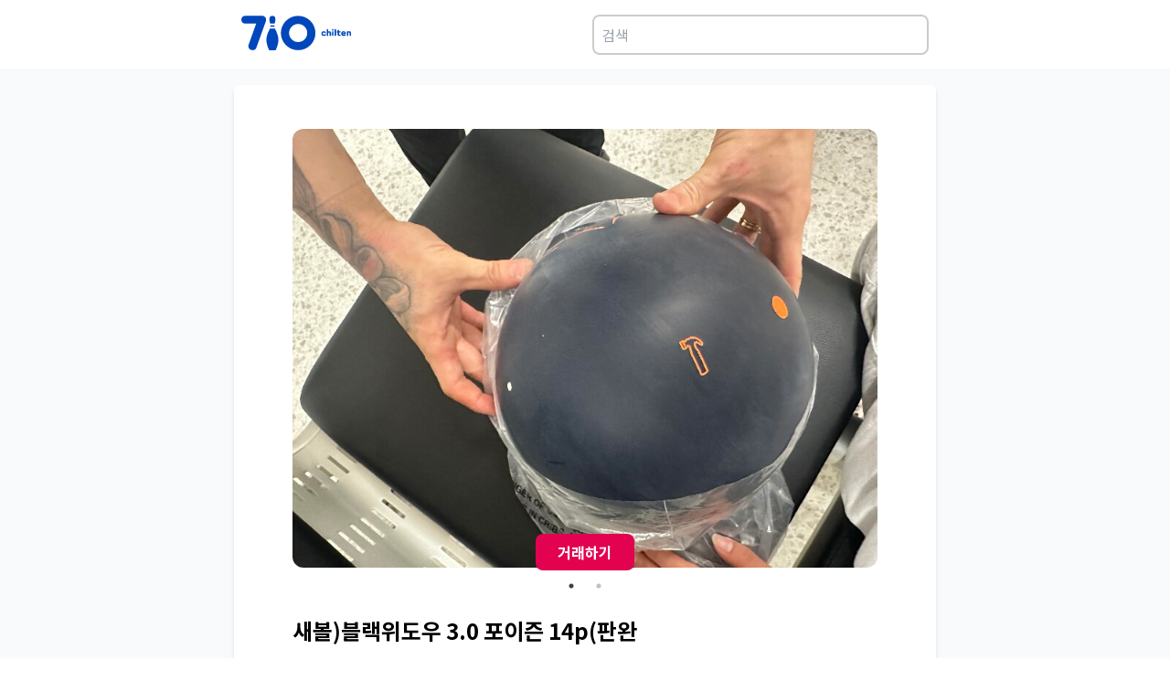

--- FILE ---
content_type: application/javascript; charset=utf-8
request_url: https://www.chilten.com/_next/static/chunks/pages/markets/%5BpostId%5D-85587fbe8c2df5ba.js
body_size: 1375
content:
(self.webpackChunk_N_E=self.webpackChunk_N_E||[]).push([[743],{5482:function(e,t,s){(window.__NEXT_P=window.__NEXT_P||[]).push(["/markets/[postId]",function(){return s(7899)}])},7899:function(e,t,s){"use strict";s.r(t),s.d(t,{__N_SSP:function(){return g},default:function(){return _postId_}});var l=s(5893),n=s(6001),d=s(6066);s(9321),s(6780);var a=s(5675),i=s.n(a),o=s(2962),r=s(3545),c=s(3006),h=s(7294),x=s(3253),p=s.n(x),m=s(3967),u=s.n(m),button_FloatingButton=e=>{let{className:t,text:s}=e;return(0,l.jsx)("div",{className:u()(t,"sticky bottom-24 left-0 right-0 flex items-center justify-center "),children:(0,l.jsx)("button",{className:"cursor-pointer rounded-lg bg-[#e30250] px-6 py-2 font-bold text-white",children:s})})},b=s(1664),f=s.n(b),j=s(7330),_=s(3375),modals_AppDownloadModal=()=>{let[e,t]=(0,h.useState)(!1);return p().setAppElement("html"),(0,l.jsxs)("div",{className:"sticky bottom-24",children:[(0,l.jsx)("div",{onClick:()=>{t(!0)},children:(0,l.jsx)(button_FloatingButton,{text:"거래하기"})}),(0,l.jsx)(p(),{isOpen:e,onRequestClose:()=>{t(!1)},className:"-mr-1/2 absolute top-[20%] left-1/2 -translate-x-1/2 overflow-auto rounded-3xl bg-white p-12 focus:outline-none",style:{overlay:{background:"rgba(0,0,0,0.2)",zIndex:500}},children:(0,l.jsxs)("div",{className:"",children:[(0,l.jsx)("h2",{className:"m-[0.2rem] text-sm font-bold text-stone-600",children:"칠텐앱 다운로드"}),(0,l.jsx)(i(),{className:"my-4 rounded-xl",src:"/images/appicon.webp",alt:"칠텐 중고장터",width:240,height:240}),(0,l.jsxs)("div",{className:"flex flex-row",children:[(0,l.jsx)(f(),{href:"https://apps.apple.com/app/apple-store/id1498707344?pt=26151800&ct=markets&mt=8",target:"_blank",children:(0,l.jsx)(j.Z,{width:120,fill:"#dbdbdb"})}),(0,l.jsx)(f(),{href:"https://play.google.com/store/apps/details?id=com.gameone.bowling710&hl=ko",target:"_blank",children:(0,l.jsx)(_.Z,{width:120,fill:"#dbdbdb"})})]})]})})]})},g=!0,_postId_=e=>{let{post:t}=e,s=t.content.replace(/\d{3} \d{4} \d{4}/g,"").replace(/\d{3}-\d{4}-\d{4}/g,"").replace(/01\d{1}\d{4}\d{4}/g,"").split("\n").filter(e=>!e.startsWith("▶ 연락처")),a={title:"".concat(t.title," | 볼링의 모든 것 칠텐!"),desciption:t.title},getImageUrl=e=>e.startsWith("http")?e:"https://175f8cbde885d84d.kinxzone.com".concat(e);return(0,l.jsxs)(n.Z,{children:[(0,l.jsx)(o.PB,{...a}),(0,l.jsxs)("div",{children:[(0,l.jsx)(d.Z,{dots:!0,infinite:!0,speed:500,slidesToShow:1,slidesToScroll:1,arrows:!0,children:t.boardFile.map((e,s)=>(0,l.jsx)("div",{className:"overflow-hidden rounded-xl",children:(0,l.jsx)(i(),{className:"h-auto max-h-80 w-full max-w-3xl object-cover sm:max-h-[480px]",width:0,height:0,priority:!0,sizes:"100vw",alt:t.title||"",src:getImageUrl(e.file_path)})},s))}),(0,l.jsxs)("div",{className:"mt-12",children:[(0,l.jsxs)("div",{className:"border-b-2 border-stone-200 pb-4",children:[(0,l.jsx)("h1",{className:"mb-2 text-2xl font-bold",children:t.title}),(0,l.jsx)("label",{className:"text-stone-600",children:(0,r.Z)(new Date(t.reg_date),{addSuffix:!0,locale:c.Z})})]}),s.map((e,t)=>{let[s,n]=e.split(" : ");return(0,l.jsx)("div",{children:s.startsWith("▶")?(0,l.jsxs)("div",{className:"my-2",children:[(0,l.jsx)("label",{className:"font-semibold",children:s.replace("▶","")}),(0,l.jsx)("h3",{children:n})]}):(0,l.jsx)("div",{className:"mt-4",children:e})},t)})]}),(0,l.jsx)(modals_AppDownloadModal,{})]})]})}}},function(e){e.O(0,[664,143,675,577,42,1,774,888,179],function(){return e(e.s=5482)}),_N_E=e.O()}]);

--- FILE ---
content_type: application/javascript; charset=utf-8
request_url: https://www.chilten.com/_next/static/NuttKq9eaoLri4OepBoQn/_buildManifest.js
body_size: 229
content:
self.__BUILD_MANIFEST=function(s,c,a,t,e,i,r,d,n){return{__rewrites:{afterFiles:[{has:i,source:"/robots.txt",destination:"/api/robots"},{has:i,source:"/markets/sitemap.xml",destination:"/api/markets/sitemap"}],beforeFiles:[],fallback:[]},"/":["static/chunks/95b64a6e-a7701a7bcb96367b.js",s,c,a,r,t,d,"static/chunks/pages/index-4a06fb299d57e955.js"],"/404":[s,c,e,"static/chunks/pages/404-86a4787a97bfced1.js"],"/_error":["static/chunks/pages/_error-ee5b5fb91d29d86f.js"],"/analytics":["static/chunks/75fc9c18-b8a23cd7b79544b6.js","static/chunks/642-5ba664a337a06188.js","static/chunks/pages/analytics-ad326abd819071db.js"],"/markets/search":[s,c,a,n,e,"static/chunks/pages/markets/search-e445066fa48190f1.js"],"/markets/[postId]":[s,c,a,r,n,e,d,"static/chunks/pages/markets/[postId]-85587fbe8c2df5ba.js"],"/privacy":[s,t,"static/chunks/pages/privacy-cffae600a3271a0f.js"],"/terms":[s,t,"static/chunks/pages/terms-2eb1ade608bd3264.js"],sortedPages:["/","/404","/_app","/_error","/analytics","/markets/search","/markets/[postId]","/privacy","/terms"]}}("static/chunks/664-0356555cfd50fb3d.js","static/chunks/143-08209b583f7241f2.js","static/chunks/675-4d71be7b6d539c6b.js","static/chunks/833-8cd9befc52c73830.js","static/chunks/1-c75cda486d87824b.js",void 0,"static/chunks/577-98bbb0eb6d459157.js","static/css/4df78f2cd73d6b26.css","static/chunks/42-e84ff4b105f5fda3.js"),self.__BUILD_MANIFEST_CB&&self.__BUILD_MANIFEST_CB();

--- FILE ---
content_type: application/javascript; charset=utf-8
request_url: https://www.chilten.com/_next/static/chunks/pages/terms-2eb1ade608bd3264.js
body_size: 11270
content:
(self.webpackChunk_N_E=self.webpackChunk_N_E||[]).push([[890],{2871:function(l,e,i){(window.__NEXT_P=window.__NEXT_P||[]).push(["/terms",function(){return i(7569)}])},59:function(l,e,i){"use strict";i.d(e,{Z:function(){return components_TermsLayout}});var s=i(5893),r=i(7294),n=i(7825),c=i(709),x=i(2732),d=i(5674),h=i(4807),j=i(1664),t=i.n(j),a=i(3967),o=i.n(a);let NavMenuBox=l=>{let{icon:e,category:i}=l;return(0,s.jsxs)("div",{className:"flex flex-col items-center justify-between h-16 w-15 md:ml-2 lg:ml-4",children:[(0,s.jsx)("div",{className:"flex justify-center md:w-12 lg:w-14",children:e}),(0,s.jsxs)("p",{className:"mt-2 text-xs text-center text-white",children:[i," "]})]})};var components_TermsNavBar=()=>{let[l,e]=(0,r.useState)(!1);return(0,s.jsxs)("div",{className:"fixed top-0 left-0 z-40 w-full",children:[(0,s.jsxs)("div",{className:o()(l?"h-screen w-full bg-white":"","md:hidden"),children:[(0,s.jsx)("div",{className:o()(l?"top-2":"top-1","absolute right-2"),children:(0,s.jsxs)("button",{className:"relative h-5 duration-500 ease-in-out rotate-0 cursor-pointer w-7",onClick:()=>e(!l),children:[(0,s.jsx)("span",{className:o()(l?"-top-1 left-0 rotate-45 bg-black":"bg-white","absolute top-0 right-1 block h-1 w-full origin-left rounded-sm opacity-100 duration-200 ease-in-out")}),(0,s.jsx)("span",{className:o()(l?"w-0 opacity-0":"bg-white","rounded-smopacity-100 absolute right-1 top-2 block h-1 w-full origin-left rounded-sm duration-200 ease-in-out")}),(0,s.jsx)("span",{className:o()(l?"top-3 left-0 -rotate-45 bg-black":"bg-white","rounded-smopacity-100 absolute right-1 top-4 block h-1 w-full origin-left rounded-sm duration-200 ease-in-out")})]})}),l&&(0,s.jsx)("nav",{className:"absolute left-0 w-full h-full py-5 top-12",children:(0,s.jsxs)("ul",{className:"transition duration-300 ease-in-out delay-700 ",children:[(0,s.jsx)("li",{className:"py-2 text-xl font-bold text-center",children:(0,s.jsx)(t(),{href:"https://www.instagram.com/710_bowling/",target:"_blank",rel:"noreferrer",children:"인스타그램"})}),(0,s.jsx)("li",{className:"py-2 text-xl font-bold text-center",children:(0,s.jsx)(t(),{href:"https://www.youtube.com/channel/UCl_nc_PdI8jPH9SjhCU1kzQ/featured",target:"_blank",rel:"noreferrer",children:"유튜브"})}),(0,s.jsx)("li",{className:"py-2 text-xl font-bold text-center",children:(0,s.jsx)(t(),{href:"https://new.oneshop.co.kr/goods/brand?page=1&code=0301&popup=&iframe= ",target:"_blank",rel:"noreferrer",children:"원샵"})}),(0,s.jsx)("li",{className:"py-2 text-xl font-bold text-center",children:(0,s.jsx)(t(),{href:"https://cm.chilten.com/",target:"_blank",rel:"noreferrer",children:"클럽관리"})})]})})]}),(0,s.jsxs)("div",{className:"z-30 flex items-center justify-between h-12 px-3 transition-all md:h-20 md:px-4 lg:px-6 xl:h-24",children:[(0,s.jsx)(t(),{href:"/",children:(0,s.jsx)(n.Z,{className:"w-14 md:w-24 lg:w-28"})}),(0,s.jsxs)("div",{className:"hidden md:flex",children:[(0,s.jsx)(t(),{href:"https://www.instagram.com/710_bowling/",target:"_blank",children:(0,s.jsx)(NavMenuBox,{icon:(0,s.jsx)(c.Z,{className:"h-10"}),category:"인스타그램"})}),(0,s.jsx)(t(),{href:"https://www.youtube.com/channel/UCl_nc_PdI8jPH9SjhCU1kzQ/featured",target:"_blank",children:(0,s.jsx)(NavMenuBox,{icon:(0,s.jsx)(x.Z,{className:"w-10 h-10"}),category:"유튜브"})}),(0,s.jsx)(t(),{href:"https://new.oneshop.co.kr/goods/brand?page=1&code=0301&popup=&iframe=",target:"_blank",children:(0,s.jsx)(NavMenuBox,{icon:(0,s.jsx)(d.Z,{className:"h-10"}),category:"원샵"})}),(0,s.jsx)(t(),{href:"https://cm.chilten.com/",target:"_blank",children:(0,s.jsx)(NavMenuBox,{icon:(0,s.jsx)(h.Z,{className:"h-10"}),category:"클럽관리"})})]})]}),(0,s.jsx)("div",{className:"absolute top-0 left-0 w-full h-12 transition-all bg-black -z-10 bg-opacity-20 mix-blend-overlay md:h-20 xl:h-24"})]})},p=i(8982),u=i(9497),b=i(2962),components_TermsLayout=l=>{let{children:e}=l;return(0,s.jsxs)(p.Z,{children:[(0,s.jsx)(b.PB,{description:"클럽관리 바로가기 Smart Bowling Platform! '칠텐'은 볼링 포탈 플랫폼으로서, 볼러들의 모든 스코어를 입력\xb7관리하며, 클럽의 운영을 쉽고 스마트하게 관리할 수 있도록 모바일 앱과 PC로 구현하고있습니다. 또한, 칠텐은 향후 개인 맞춤형 영상서비스 등 볼링에 최적화된 전문 어플리케이션으로 성장해 나갈 계획입니다.  Bowling Center Club Member Chilten"}),(0,s.jsx)(components_TermsNavBar,{}),(0,s.jsx)("div",{className:"pt-12 md:pt-24 xl:pt-28",children:(0,s.jsx)(u.Z,{children:e})})]})}},7569:function(l,e,i){"use strict";i.r(e);var s=i(5893),r=i(59),n=i(1664),c=i.n(n);i(7294);let Terms=()=>(0,s.jsxs)("div",{className:"py-10 lg:py-20",children:[(0,s.jsx)("h1",{className:"mt-10 font-bold text-center",children:"이용약관"}),(0,s.jsxs)("div",{className:"px-8 my-10 lg:text-xl",children:[(0,s.jsx)("p",{children:(0,s.jsx)("b",{children:"제 1조 [목적]"})}),(0,s.jsxs)("p",{children:["이 약관은 주식회사 스탯앤코(이하 “회사”라 합니다)가 운영하는 홈페이지(",(0,s.jsx)(c(),{href:"/",className:"text-blue-600 cursor-pointer",children:"www.chilten.com"}),")와 모바일 앱을 통하여 제공되는 “칠텐” 및 칠텐 관련 제반 서비스의 이용을 위한 이용조건 및 절차에 관한 사항을 규정함에 목적이 있습니다."]}),(0,s.jsx)("br",{}),(0,s.jsx)("p",{children:(0,s.jsx)("b",{children:"제 2조 [정의]"})}),(0,s.jsxs)("ol",{children:[(0,s.jsx)("li",{children:"본 약관에서 사용되는 용어의 정의는 다음과 같습니다."}),(0,s.jsxs)("ol",{children:[(0,s.jsx)("li",{children:'“서비스”라 함은 "회사"가 제공하는 각종 온라인디지털콘텐츠(각종 정보콘텐츠, 통계서비스, 동영상, 리포트, 아이템 및 기타 유료 콘텐츠를 포함) 및 제반 서비스를 의미합니다.'}),(0,s.jsx)("li",{children:'"이용자"란 "회사"에 접속하여 이 약관에 따라 "서비스"를 이용하는 자를 통칭합니다.'}),(0,s.jsx)("li",{children:'"회원"이라 함은 "이용자" 중 "회사"에 개인정보를 제공하여 "회원"등록을 한 자로서, "회사"의 정보를 지속적으로 제공받으며 "서비스"를 계속적으로 이용할 수 있는 자를 말합니다.'}),(0,s.jsx)("li",{children:'“아이디”라 함은 "회원"의 식별과 "서비스" 이용을 위하여 "회원"이 정하고 회사가 승인하는 문자와 숫자의 조합을 의미합니다.'}),(0,s.jsx)("li",{children:'“비밀번호”라 함은 "회원"이 부여 받은 아이디와 일치되는 "회원"임을 확인하고 비밀보호를 위해 "회원" 자신이 정한 문자 또는 숫자의 조합을 의미합니다.'}),(0,s.jsx)("li",{children:'"클럽"이라 함은 “회사”의 서비스를 통해 "회원"이 직접 만든 그룹으로 한 명 이상의 "회원"들과 모여 자유롭게 관심사를 공유하고 친목을 도모할 수 있도록 “회사”가 제공하는 서비스를 의미합니다.'}),(0,s.jsx)("li",{children:'“게시물”이라 함은 "회원"이 "서비스"를 이용함에 있어 "서비스"상에 게시한 부호ㆍ문자ㆍ음성ㆍ음향ㆍ화상ㆍ동영상 등의 정보 형태의 글, 사진, 동영상 및 각종 파일과 링크 등을 의미합니다.'}),(0,s.jsx)("li",{children:'“파트너”라 함은 “본 이용약관”에 따라 “회사”와 이용계약을 체결하고 “회사”가 제공하는 “서비스”를 통해 시설 및 컨텐츠를 등록할 수 있는 "회원"과 이용계약없이 “서비스”에 정보를 제공해주는 "회원"을 말합니다.'}),(0,s.jsxs)("li",{children:['“사이트”라 함은 "회사"가 "서비스"를 "회원"에게 제공하기 위하여 컴퓨터 등 정보통신설비를 이용하여 설정한 가상의 영업장 또는 "회사"가 운영하는 웹사이트, 모바일웹, 앱 등의 서비스를 통칭하며, 통합된 하나의 "회원" 계정(아이디 및 비밀번호)을 이용하여 서비스를 제공받을 수 있는 아래의 사이트를 말합니다.',(0,s.jsxs)("ol",{className:"pl-30",children:[(0,s.jsx)("li",{children:(0,s.jsx)(c(),{href:"/",className:"text-blue-600 cursor-pointer",children:"www.chilten.com"})}),(0,s.jsx)("li",{children:(0,s.jsx)(c(),{href:"https://cm.chilten.com",target:"_blank",rel:"noreferrer",className:"text-blue-600 cursor-pointer",children:"cm.chilten.com"})})]})]})]}),(0,s.jsx)("li",{children:"본 약관에서 사용하는 용어의 정의는 1항의 내용들을 제외하고는 관계법령 및 기타 일반적인 상관례에 의합니다."})]}),(0,s.jsx)("br",{}),(0,s.jsx)("p",{children:(0,s.jsx)("b",{children:"제 3조 [약관의 게시와 개정]"})}),(0,s.jsxs)("ol",{children:[(0,s.jsx)("li",{children:'본 약관 내용은 홈페이지 및 서비스 화면에 이를 공시하거나 전자우편 등의 방법으로 "회원"에게 공지하고, "회원"이 이에 동의함으로써 적용일에 효력이 발생됩니다.'}),(0,s.jsx)("li",{children:'"회사"는 "회사"가 필요하다고 인정되는 경우 [전자상거래 등에서의 소비자 보호에 관한 법률], [약관의 규제에 관한 법률], [게임산업진흥에 관한 법률], [정보통신망이용촉진 및 정보보호 등에 관한 법률], [콘텐츠 산업 진흥법] 등 관련 법령을 위배하지 않는 범위에서 본 약관을 개정할 수 있습니다.'}),(0,s.jsx)("li",{children:"본 약관에 명시되지 않은 사항에 대해서는 전기통신기본법, 전기통신사업법, 정보통신망이용촉진 및 정보보호 등에 관한 법률 및 기타 관련 법령의 규정에 따릅니다."}),(0,s.jsx)("li",{children:'"회사"는 약관이 변경되는 경우에는 적용일자 및 변경사유를 명시하여 현행약관과 함께 홈페이지 초기화면에 그 적용일자로부터 최소한 7일 ("이용자"에게 불리하거나 중대한 사항의 변경은 30일) 이전부터 적용일 후 상당한 기간 동안 공지하고, 기존 "이용자"에게 변경될 약관, 적용일자 및 변경사유(변경될 내용 중 중요사항에 대한 설명을 포함한다)를 "이용자"가 입력한 최근의 전자우편주소 또는 문자메시지 등으로 발송합니다.'}),(0,s.jsx)("li",{children:'"이용자"는 개정되는 약관의 전체 또는 일부 내용에 동의하지 않을 권리가 있습니다. 본 약관의 변경에 대하여 이의가 있는 "이용자"는 "회원"탈퇴를 통해 이용계약을 해지할 수 있습니다. 다만, 이용계약이 해지되면 로그인 후 제공되는 서비스를 이용할 수 없게 됩니다.'}),(0,s.jsx)("li",{children:'"이용자"가 개정된 약관의 적용일자로부터 10일("회원"에게 불리하거나 중대한 사항의 변경인 경우에는 30일) 내에 변경된 약관의 적용에 대해 거절의 의사를 표시하지 않았을 때에는 약관의 변경에 동의한 것으로 간주 합니다.'})]}),(0,s.jsx)("br",{}),(0,s.jsx)("p",{children:(0,s.jsx)("b",{children:"제4조 [서비스의 제공 및 변경]"})}),(0,s.jsxs)("ol",{children:[(0,s.jsxs)("li",{children:['"회사"는 "이용자"에게 아래와 같은 서비스를 제공합니다.',(0,s.jsxs)("ol",{children:[(0,s.jsx)("li",{children:"재화 또는 용역에 대한 정보 제공 및 구매 계약의 체결과 용역의 배송"}),(0,s.jsx)("li",{children:"인터넷 서비스 및 솔루션 제공"}),(0,s.jsx)("li",{children:"인맥, 친목을 위한 사회 관계망 서비스"}),(0,s.jsx)("li",{children:'"회사"가 추가 개발하거나 다른 회사와의 제휴계약을 통해 "회원"에게 제공하는 일체의 서비스'})]})]}),(0,s.jsx)("li",{children:'"회사"는 "유료서비스"를 제공할 경우 "회사"에 이용요금에 대해서 게시하여야 합니다.'}),(0,s.jsx)("li",{children:'"회사"는 특별한 사유가 없는 한 연중무휴, 1일 24시간 서비스를 제공합니다. 다만, "서비스"의 내용, 이용방법, 이용시간에 대하여 변경이 있는 경우에는 변경사유, 변경될 서비스의 내용 및 제공일자 등은 그 변경 전에 해당 서비스 초기화면에 게시하여야 합니다.'}),(0,s.jsx)("li",{children:'"회사"는 상당한 이유가 있는 경우에 운영상, 기술상의 필요에 따라 제공하고 있는 전부 또는 일부 "서비스"를 변경할 수 있습니다.'}),(0,s.jsx)("li",{children:'"회사"는 무료로 제공되는 "서비스"의 일부 또는 전부를 "회사"의 정책 및 운영의 필요상 수정, 중단, 변경할 수 있으며, 이에 대하여 관련법에 특별한 규정이 없는 한 "회원"에게 별도의 보상을 하지 않습니다.'}),(0,s.jsx)("li",{children:'"회사"는 "유료서비스" 이용금액을 "서비스"의 종류 및 기간에 따라 예고 없이 변경할 수 있습니다. 다만, 변경 이전에 적용 또는 계약한 금액은 소급하여 적용하지 않습니다.'}),(0,s.jsx)("li",{children:'"유료서비스" 신청후 "회원" 사정에 의해 서비스를 취소할 경우, 정부가 고시하는 "디지털콘텐츠 "이용자"보호지침"에 따라 "회사"는 본 지침이 제시하는 범위 내에서 환불 수수료를 부과할 수 있습니다.'})]}),(0,s.jsx)("br",{}),(0,s.jsx)("p",{children:(0,s.jsx)("b",{children:"제 5조 [회원가입 및 이용계약의 체결]"})}),(0,s.jsxs)("ol",{children:[(0,s.jsx)("li",{children:'“회사” 계정에 등록된 "이용자"는 "회사"가 정한 가입 양식에 따라 회원정보를 기입한 후 이 약관에 동의한다는 의사표시를 함으로서 회원가입을 신청합니다.'}),(0,s.jsxs)("li",{children:['"회사"는 "이용자"의 가입신청에 대하여 "서비스" 이용을 승낙함을 원칙으로 합니다. 다만, "회사"는 다음 각 호에 해당하는 신청에 대하여는 승낙을 하지 않거나 사후에 이용계약을 해지할 수 있습니다.',(0,s.jsxs)("ol",{children:[(0,s.jsx)("li",{children:'가입 신청자가 이 약관에 의하여 이전에 "회원"자격을 상실한 적이 있는 경우, 단 "회사"의 "회원" 재가입 승낙을 얻은 경우에는 예외로 함.'}),(0,s.jsx)("li",{children:"실명이 아니거나 타인의 명의를 이용한 경우"}),(0,s.jsx)("li",{children:'허위의 정보를 기재하거나, "회사"가 제시하는 내용을 기재하지 않은 경우'}),(0,s.jsx)("li",{children:"14세 미만 아동이 법정대리인(부모 등)의 동의를 얻지 아니한 경우"}),(0,s.jsx)("li",{children:'"이용자"의 귀책사유로 인하여 승인이 불가능하거나 기타 규정한 제반 사항을 위반하며 신청하는 경우'})]})]}),(0,s.jsx)("li",{children:'"회원"가입 신청에 있어 "회사"는 전문기관을 통한 실명확인 및 본인인증을 요청할 수 있습니다.'}),(0,s.jsx)("li",{children:'"회사"는 서비스 관련설비의 여유가 없거나, 기술상 또는 업무상 문제가 있는 경우에는 승낙을 유보할 수 있습니다.'}),(0,s.jsx)("li",{children:'본 조 제2항과 제4항에 따라 "회원"가입 신청의 승낙을 하지 아니하거나 유보한 경우, "회사"는 원칙적으로 이를 가입 신청자에게 알리도록 합니다.'}),(0,s.jsx)("li",{children:'이용 계약의 성립 시기는 "회사"의 가입완료 또는 결제완료 등의 신청절차 상에서 표시한 시점으로 합니다.'}),(0,s.jsx)("li",{children:'"회사"는 "회원"에 대해 "서비스" 운영 정책에 따라 등급별로 구분하여 이용시간, 이용횟수, 서비스 메뉴 등을 세분하여 이용에 차등을 둘 수 있습니다.'})]}),(0,s.jsx)("br",{}),(0,s.jsx)("p",{children:(0,s.jsx)("b",{children:"제 6조 [서비스 이용의 제한 및 중지]"})}),(0,s.jsxs)("ol",{children:[(0,s.jsx)("li",{children:'"회사"는 컴퓨터 등 정보통신설비의 보수 점검, 교체 및 고장, 통신의 두절 등의 사유가 발생한 경우에는 서비스의 제공을 일시적으로 중단할 수 있습니다.'}),(0,s.jsx)("li",{children:'"회사"는 서비스의 제공에 필요한 경우 정기점검을 실시할 수 있으며, 정기점검시간은 서비스 제공화면에 공지한 바에 따릅니다.'}),(0,s.jsx)("li",{children:'"회사"는 "회원"이 이 약관의 의무를 위반하거나 "서비스"의 정상적인 운영을 방해한 경우, 경고, 일시정지, 영구이용정지 등으로 "서비스" 이용을 단계적으로 제한할 수 있습니다.'}),(0,s.jsx)("li",{children:'"회사"는 전항에도 불구하고, 주민등록법을 위반한 명의도용 및 결제도용, 저작권법 및 컴퓨터프로그램보호법을 위반한 불법프로그램의 제공 및 운영방해, 정보통신망법을 위반한 불법통신 및 해킹, 악성프로그램의 배포, 접속권한 초과행위 등과 같이 관련법을 위반한 경우에는 즉시 영구이용정지를 할 수 있습니다. 본 항에 따른 영구이용 정지시 "서비스" 이용을 통해 획득한 "포인트" 및 기타 혜택 등도 모두 소멸되며, "회사"는 이에 대해 별도로 보상하지 않습니다.'}),(0,s.jsx)("li",{children:'본 조에 따라 "서비스" 이용을 제한하거나 계약을 해지하는 경우에는 "회사"는 제 8조에 따라 통지합니다.'})]}),(0,s.jsx)("br",{}),(0,s.jsx)("p",{children:(0,s.jsx)("b",{children:"제 7조 [회원정보의 변경]"})}),(0,s.jsxs)("ol",{children:[(0,s.jsx)("li",{children:'"회원"은 개인정보 관리화면을 통하여 언제든지 본인의 개인정보를 열람하고 수정할 수 있습니다. 다만, 서비스 관리를 위해 필요한 실명, 이메일 등은 수정이 불가능합니다.'}),(0,s.jsx)("li",{children:'"회원"은 "회원"가입 신청시 기재한 사항이 변경되었을 경우, 온라인으로 수정을 하거나 전자우편 및 기타 방법으로 그 변경사항을 알려야 합니다.'}),(0,s.jsx)("li",{children:'제 2항의 변경사항을 "회사"에 알리지 않아 발생한 불이익에 대하여 "회사"는 책임지지 않습니다.'})]}),(0,s.jsx)("br",{}),(0,s.jsx)("p",{children:(0,s.jsx)("b",{children:"제 8조 [회원에 대한 통지]"})}),(0,s.jsxs)("ol",{children:[(0,s.jsx)("li",{children:'"회사"가 "회원"에 대한 통지를 하는 경우, "회원"이 "회사"와 미리 약정하여 지정한 전자메일, 푸시알림 등으로 할 수 있습니다.'}),(0,s.jsx)("li",{children:'"회사"는 불특정 다수 "회원"에 대한 통지의 경우 1주일이상 게시판에 게시함으로써 개별 통지에 갈음할 수 있습니다. 다만, "회원" 본인의 거래와 관련하여 중대한 영향을 미치는 사항에 대하여는 개별통지를 합니다.'}),(0,s.jsx)("li",{children:'"회사"는 "회원"이 서비스 이용 중 필요하다고 인정되는 다양한 정보에 대해서 전자메일이나 서신우편 등의 방법으로 "회원"에게 제공할 수 있으며, "회원"은 원하지 않을 경우 가입신청 메뉴와 "회원"정보수정 메뉴에서 정보수신거부를 할 수 있습니다. 단, 서비스의 종료\xb7중단, 기타 서비스 내용에 중대한 변경 등의 사유가 있을 경우에는 "회원"의 수신거부의사에도 불구하고 해당 내용을 제공할 수 있습니다.'})]}),(0,s.jsx)("br",{}),(0,s.jsx)("p",{children:(0,s.jsx)("b",{children:"제 9조 [회원 탈퇴]"})}),(0,s.jsxs)("ol",{children:[(0,s.jsx)("li",{children:'"회원"은 언제든지 고객센터 또는 내 정보 관리 메뉴 등을 통하여 이용계약 해지 신청을 할 수 있으며, "회사"는 관련법 등이 정하는 바에 따라 이를 즉시 처리하여야 합니다.'}),(0,s.jsx)("li",{children:'"회원"이 "회원"탈퇴할 경우, 관련 법령 및 개인정보처리방침에 따라 "회사"가 "회원"정보를 보유하는 경우를 제외하고는 탈퇴 즉시 "회원"의 모든 데이터는 소멸됩니다. 다만 "회원"이 "회원"탈퇴를 하는 경우에도 "회원"이 게시판에 등록한 "게시물"은 자동으로 삭제되지 않으니 "회원"탈퇴 전 “게시물”을 삭제하시기 바랍니다.'})]}),(0,s.jsx)("br",{}),(0,s.jsx)("p",{children:(0,s.jsx)("b",{children:"제 10조 [정보의 제공 및 광고의 게재]"})}),(0,s.jsxs)("ol",{children:[(0,s.jsx)("li",{children:'"회사"는 "회원"이 "서비스" 이용 중 필요하다고 인정되는 다양한 정보를 공지사항이나 전자우편 등의 방법으로 "회원"에게 제공할 수 있습니다. 다만, "회원"은 관련법에 따른 거래관련 정보 및 고객문의 등에 대한 답변 등을 제외하고는 언제든지 전자우편에 대해서 수신 거절을 할 수 있습니다.'}),(0,s.jsx)("li",{children:'제1항의 정보를 전화 및 모사전송기기에 의하여 전송하려고 하는 경우에는 "회원"의 사전 동의를 받아서 전송합니다. 다만, "회원"의 거래관련 정보 및 고객문의 등에 대한 회신에 있어서는 제외됩니다.'}),(0,s.jsx)("li",{children:'"회사"는 "서비스"의 운영과 관련하여 서비스화면, 홈페이지, 전자우편, 푸시알림 등에 광고를 게재할 수 있습니다. 광고가 게재된 전자우편을 수신한 "회원"은 수신거절을 할 수 있습니다.'})]}),(0,s.jsx)("br",{}),(0,s.jsx)("p",{children:(0,s.jsx)("b",{children:"제 11조 [게시물의 관리]"})}),(0,s.jsxs)("ol",{children:[(0,s.jsx)("li",{children:"서비스에 등록된 모든 게시물을 모니터링 될 수 있으며 이 약관의 규정, 운영수칙에 위배되는 경우 관련법에 따라 회사는 게시물을 임의로 삭제할 수 있습니다."}),(0,s.jsx)("li",{children:'"회원"이 이용계약을 해지하거나 회사에 의해 이용계약이 해지되는 경우 본인 계정에 기록된 게시물은 임의로 삭제될 수도 있습니다. 다만, 공유되거나 다른 "회원"에 의한 스크랩 등으로 다시 게시된 게시물 및 댓글 등 공용 서비스 내에 게시된 게시물은 다른 "회원"의 정상적인 서비스 이용을 위해 삭제되지 않습니다.'}),(0,s.jsx)("li",{children:'"회원"이 클럽을 탈퇴하거나 클럽에서 강퇴된 경우, 해당 클럽에 "회원"이 등록한 모든 게시물은 삭제되거나 수정되지 않으며 이로 발생한 피해에 대해서 회사는 책임지지 않습니다.'}),(0,s.jsx)("li",{children:'모든 게시물은 등록한 "회원" 및 클럽장과 운영진에게 관리의 책임이 있으며, 회사는 이에 대한 백업이나 권리를 보장하지 않습니다.'}),(0,s.jsx)("li",{children:"회사는 서비스의 운영정책상 또는 회사가 운영하는 어플리케이션(또는 사이트)간 통합, 개별서비스를 회사가 운영하는 다른 어플리케이션(또는 사이트)으로 이전 등을 하는 경우 게시물의 내용을 변경하지 아니하고 게시물의 게재위치를 변경/이전하거나 어플리케이션(또는 사이트)간 공유로 하여 서비스할 수 있습니다."}),(0,s.jsx)("li",{children:"회사는 클럽 정보를 포함한 클럽 내 모든 게시물 클럽 노출 극대화와 서비스 운영 향상을 위해 인터넷 검색 및 다른 어플리케이션(또는 사이트)를 통해 공개할 수 있습니다."})]}),(0,s.jsx)("br",{}),(0,s.jsx)("p",{children:(0,s.jsx)("b",{children:"제 12조 [저작권의 귀속 및 이용제한]"})}),(0,s.jsxs)("ol",{children:[(0,s.jsx)("li",{children:'"회사"을 통해 "서비스"되는 서비스의 저작권과 저작물 및 지적재산권은 "회사"에 귀속됩니다. 단, "회원"의 게시물 및 제휴 계약에 따라 제공되는 저작물 등은 제외합니다.'}),(0,s.jsx)("li",{children:'“회사”는 클럽 내 모든 게시물을 저장, 보관할 수 있고, "회원"의 법령, 운영수칙에 위반되는 사실이 확인되는 경우, "회원" 간의 분쟁 조정, 민원처리, 또는 클럽 질서 유지를 위해서 열람할 수 있으며 법령에서 정한 경우 외에는 제 3자에게 제공하지 않습니다.'}),(0,s.jsx)("li",{children:'"회사"는 "서비스"와 관련하여 "회원"에게 이용조건에 따라 계정, 아이디, 콘텐츠, 포인트 등을 이용할 수 있는 이용권만을 부여하며, "회원"은 이를 양도, 판매, 담보제공 등의 처분행위를 할 수 없습니다.'}),(0,s.jsx)("li",{children:'"이용자"는 "회사"을 이용함으로써 얻는 정보 중 지식재산권이 귀속된 정보를 사전 승낙 없이 복제, 송신, 출판, 배포, 방송 기타 방법에 의하여 영리 목적으로 이용하거나 제3자에게 이용하게 하여서는 안됩니다.'}),(0,s.jsx)("li",{children:'"회사"가 "서비스" 내에 게시하는 게시물은 검색결과 내지 "서비스" 및 관련 프로모션 등에 노출될 수 있으며, 해당 노출을 위해 필요한 범위 내에서는 일부 수정, 복제, 편집되어 게시될 수 있습니다. 이 경우, "회사"는 저작권법 규정을 준수하며, "회원"은 언제든지 고객센터 또는 "서비스" 내 관리기능을 통해 해당 게시물에 대해 삭제, 수정, 비공개 등의 조치를 취할 수 있습니다.'}),(0,s.jsx)("li",{children:'"회사"는 약정에 따라 "이용자"에게 귀속된 저작권을 사용하는 경우 당해 "이용자"에게 통보합니다.'})]}),(0,s.jsx)("br",{}),(0,s.jsx)("p",{children:(0,s.jsx)("b",{children:"제 13조 [개인정보보호의 의무]"})}),(0,s.jsxs)("ol",{children:[(0,s.jsx)("li",{children:'"회사"는 "정보통신망법" 등 관계 법령이 정하는 바에 따라 "회원"의 개인정보를 보호하기 위해 노력합니다. 개인정보의 보호 및 사용에 대해서는 관련 법령 및 "회사"의 개인정보처리방침이 적용됩니다. 다만, "회사"의 공식 사이트 이외의 링크된 사이트에서는 "회사"의 개인정보처리방침이 적용되지 않습니다.'}),(0,s.jsx)("li",{children:'“회사”가 개인정보의 보호를 위하여 상당한 주의를 기울였음에도 불구하고, “파트너”가 관련 법령 및 “칠텐 이용약관”을 위반하여 "회원"의 개인정보를 유출 또는 유용한 경우 “회사”는 그에 대하여 아무런 책임을 부담하지 않습니다.'})]}),(0,s.jsx)("br",{}),(0,s.jsx)("p",{children:(0,s.jsx)("b",{children:"제 14조 [회사의 의무]"})}),(0,s.jsxs)("ol",{children:[(0,s.jsx)("li",{children:'"회사"는 법령과 이 약관이 금지하거나 공서양속에 반하는 행위를 하지 않으며 이 약관이 정하는 바에 따라 지속적이고 안정적으로 재화, 용역을 제공하는데 최선을 다하여야 합니다.'}),(0,s.jsx)("li",{children:'"회사"는 "이용자"가 안전하게 인터넷 서비스를 이용할 수 있도록 "회원"의 개인정보(신용정보 포함) 보호를 위한 보안 시스템을 갖추어야 합니다.'}),(0,s.jsx)("li",{children:'"회사"는 서비스이용과 관련하여 "회원"으로부터 제기된 의견이나 불만이 정당하다고 인정할 경우에는 이를 처리하고 "회원"이 제기한 의견이나 불만사항에 대해서는 게시판을 활용하거나 전자우편 등을 통하여 처리과정 및 결과를 전달합니다.'}),(0,s.jsx)("li",{children:'"회사"는 "회원"이 수신 동의를 하지 않은 영리 목적의 광고성 전자우편, SMS 문자메시지 등을 발송하지 아니합니다.'})]}),(0,s.jsx)("br",{}),(0,s.jsx)("p",{children:(0,s.jsx)("b",{children:"제 15조 [회원의 아이디 및 비밀번호에 대한 의무]"})}),(0,s.jsxs)("ol",{children:[(0,s.jsx)("li",{children:'아이디(ID)와 비밀번호에 관한 관리책임은 "회원" 본인에게 있으며, 이를 제3자에게 이용하도록 해서는 안됩니다.'}),(0,s.jsx)("li",{children:'"회사"는 "회원"의 아이디가 개인정보 유출 우려가 있거나, 반사회적 또는 미풍양속에 어긋나거나 "회사"의 운영자로 오인한 우려가 있는 경우, 해당 아이디의 이용을 제한할 수 있습니다.'}),(0,s.jsx)("li",{children:'"회원"이 자신의 ID 및 비밀번호를 도난 당하거나 제3자가 사용하고 있음을 인지한 경우에는 바로 "회사"에 통보하고 안내에 따라야 합니다.'}),(0,s.jsx)("li",{children:'제3항의 경우에 해당 "회원"이 "회사"에 그 사실을 통지하지 않거나, 안내에 따르지 않아 발생한 불이익에 대하여 "회사"는 책임지지 않습니다.'})]}),(0,s.jsx)("br",{}),(0,s.jsx)("p",{children:(0,s.jsx)("b",{children:"제 16조 [이용자의 의무]"})}),(0,s.jsxs)("ol",{children:[(0,s.jsxs)("li",{children:['"이용자"는 다음 행위를 하여서는 안 됩니다.',(0,s.jsxs)("ol",{children:[(0,s.jsx)("li",{children:'"회원"가입신청 또는 "회원"정보변경시 및 시설 예약 신청 또는 변경 시 허위내용의 등록'}),(0,s.jsx)("li",{children:"타인의 정보도용"}),(0,s.jsx)("li",{children:'“회사"에 게시된 정보의 허가 받지 않은 변경'}),(0,s.jsx)("li",{children:'"회사"가 정한 정보 이외의 정보(컴퓨터 프로그램 등) 등의 송신 또는 게시'}),(0,s.jsx)("li",{children:'"회사"와 기타 제3자의 저작권 등 지식재산권에 대한 침해'}),(0,s.jsx)("li",{children:'“회사" 및 기타 제3자의 명예를 손상시키거나 업무를 방해하는 행위'}),(0,s.jsx)("li",{children:'외설 또는 폭력적인 메시지, 화상, 음성, 기타 공공질서 미풍양속에 반하는 정보를 "서비스"에 공개 또는 게시하는 행위'}),(0,s.jsx)("li",{children:"고객센터 상담 내용이 욕설, 폭언, 성희롱 등에 해당하는 행위"}),(0,s.jsx)("li",{children:"포인트를 부정하게 적립하거나 사용하는 등의 행위"}),(0,s.jsx)("li",{children:"허위 예약, 허위 리뷰작성 등을 통해 서비스를 부정한 목적으로 이용하는 행위"}),(0,s.jsx)("li",{children:"자신의 ID, PW를 제3자에게 양도하거나 대여하는 등의 행위"}),(0,s.jsx)("li",{children:"정당한 사유 없이 당사의 영업을 방해하는 내용을 기재하는 행위"}),(0,s.jsx)("li",{children:"리버스엔지니어링, 디컴파일, 디스어셈블 및 기타 일체의 가공행위를 통하여 서비스를 복제, 분해 또는 모방 기타 변형하는 행위"}),(0,s.jsx)("li",{children:"자동 접속 프로그램 등을 사용하는 등 정상적인 용법과 다른 방법으로 서비스를 이용하여 회사의 서버에 부하를 일으켜 회사의 정상적인 서비스를 방해하는 행위"}),(0,s.jsx)("li",{children:'“회사”의 동의 없이 영리를 목적으로 "서비스"를 사용하는 행위'}),(0,s.jsx)("li",{children:"기타 불법적이거나 부당한 행위"})]})]}),(0,s.jsx)("li",{children:'“회사”는 "이용자"가 본 조 제1항의 금지행위를 한 경우 본 약관 제 6조에 따라 서비스 이용 제한 조치를 취할 수 있습니다.'}),(0,s.jsx)("li",{children:'"회원"은 관련 법령, 이 약관의 규정, 이용정책 및 "서비스"와 관련하여 공지한 주의사항, "회사"가 통지하는 사항 등을 준수하여야 하며, 기타 "회사"의 업무에 방해되는 행위를 하여서는 안 됩니다.'})]}),(0,s.jsx)("br",{}),(0,s.jsx)("p",{children:(0,s.jsx)("b",{children:"제 17 조 [클럽의 의무]"})}),(0,s.jsxs)("ol",{children:[(0,s.jsxs)("li",{children:['클럽은 모든 "회원"이 무료로 개설할 수 있으며 다음에 해당하는 클럽은 개설하여서는 안됩니다.',(0,s.jsxs)("ol",{children:[(0,s.jsx)("li",{children:"사회의 안녕과 질서, 미풍양속을 저해하는 클럽"}),(0,s.jsx)("li",{children:"사기, 기만 등 현행법에 위배되는 행위"}),(0,s.jsx)("li",{children:"불법 거래, 법률 위반 거래 용도의 클럽"}),(0,s.jsx)("li",{children:"특정 사업이나 단체, 개인의 이익과 관련된 영업 목적의 클럽"}),(0,s.jsx)("li",{children:"외설, 폭력적이거나 기타 공서양속에 반하는 내용의 클럽"}),(0,s.jsx)("li",{children:"불건전 교제 조장 혹은 매개하기 위한 목적으로 이용되는 클럽"}),(0,s.jsx)("li",{children:'"회사" 및 제3자에 대한 비방, 명예 훼손, 개인정보 침해 등 기타 피해를 야기하는 클럽'}),(0,s.jsx)("li",{children:'기타 본 항에 준하는 경우나 "회사"가 판단하기에 운영수칙에 위배되거나 서비스에 위협이 되는 행위'})]})]}),(0,s.jsx)("li",{children:'클럽은 관계법, 이 약관의 규정, 이용안내 및 서비스와 관련하여 공지한 주의사항, 운영수칙을 준수하여야 하며 이를 위반한 경우 "회사"는 임의로 클럽을 삭제 및 운영을 제한할 수 있습니다.'}),(0,s.jsx)("li",{children:'클럽장과 운영진은 어떠한 경우에도 "회원"의 사전 동의없이 개인의 신상정보를 타인에게 제공하거나 공개할 수 없으며, 이를 위반하여 클럽에 발생하는 문제의 책임은 클럽장과 운영진에게 있습니다.'}),(0,s.jsx)("li",{children:'클럽장과 운영진은 특정 "회원"이 클럽의 분위기를 저해하는 등, 클럽 활동에 부적합하다고 판단한 경우 해당 "회원" 강퇴 및 재가입 차단의 조치를 취할 수 있으며 이로 인한 일체의 책임을 부담합니다.'}),(0,s.jsx)("li",{children:'클럽장과 운영진은 클럽 관리의 의무가 있고 자체적으로 공지를 통해 운영방침을 정할 수 있으나 "회사"가 판단하기에 전체 클럽 운영수칙에 위배되거나 불합리한 경우는 해당 클럽은 경고 혹은 제재를 받을 수 있습니다.'}),(0,s.jsx)("li",{children:'클럽 내 온라인, 오프라인을 불문하고 "회원"간 금전 거래가 발생할 경우 이로 인한 일체의 책임은 당사자들에게 있으며 클럽장은 관리의 책임이 있습니다.'}),(0,s.jsx)("li",{children:'클럽장과 운영진은 본 약관 또는 "회사"의 운영수칙에서 금지한 게시물에 대하여 모니터링을 하여야 하며, 위배되는 게시물을 발견하거나 신고를 받으면 해당 게시물을 즉시 삭제하고 이를 등록한 "회원"의 클럽활동을 제한할 수 있습니다.'}),(0,s.jsx)("li",{children:'클럽 내 "회원"이 클럽 활동 중 온라인ㆍ오프라인을 불문하고 본 약관 또는 운영수칙에 위배되는 행위를 한 경우 당사자에게 책임이 있으며 클럽장은 관리의 책임이 있습니다. "회사"의 경고에도 불구하고 별도의 조치가 없는 경우, "회사"는 클럽장 및 "회원"을 탈퇴시키거나 이용을 제한할 수 있습니다.'}),(0,s.jsx)("li",{children:'클럽장과 운영진은 무분별한 강퇴나 부당한 권력행사로 위 권한을 남용할 수 없고 "회사" 측에 악용과 관련된 신고가 접수될 시 클럽 활동이 제한되거나 제재 조치가 취해질 수 있습니다.'}),(0,s.jsx)("li",{children:"클럽장은 멤버들이 가입한 상태에서 클럽 삭제가 불가능하며 클럽장 양도를 통해 클럽을 양도할 수 있습니다."}),(0,s.jsx)("li",{children:"클럽의 정보와 게시물은 클럽 노출 극대화를 위하여 검색 또는 다른 어플리케이션(서비스)를 통해 공개될 수 있습니다."}),(0,s.jsx)("li",{children:'"회사"는 원활한 클럽 운영을 지원하기 위해 별도의 클럽 운영수칙을 정할 수 있으며 클럽은 그에 따른 사항을 준수하여야 합니다.'})]}),(0,s.jsx)("br",{}),(0,s.jsx)("p",{children:(0,s.jsx)("b",{children:"제 18조 [책임제한]"})}),(0,s.jsxs)("ol",{children:[(0,s.jsx)("li",{children:'"회사"는 천재지변 또는 이에 준하는 불가항력으로 인하여 "서비스"를 제공할 수 없는 경우에는 "서비스" 제공에 관한 책임이 면제됩니다.'}),(0,s.jsx)("li",{children:'"회사"는 "회원"의 귀책사유로 인한 "서비스" 이용의 장애에 대하여는 책임을 지지 않습니다.'}),(0,s.jsx)("li",{children:'"회사"는 "회원" 및 “파트너”가 "서비스"와 관련하여 게재한 “게시물”, 정보, 자료, 사실의 신뢰도, 정확성 등의 내용에 관하여는 책임을 지지 않습니다.'}),(0,s.jsx)("li",{children:'"회사"는 "회원" 간 또는 "회원"과 제3자 상호간에 "서비스"를 매개로 하여 이루어진 거래에 관하여는 책임을 지지 않습니다.'}),(0,s.jsx)("li",{children:'"회사"는 무료로 제공되는 서비스 이용과 관련하여 관련 법령에 특별한 규정이 없는 한 책임을 지지 않습니다.'})]}),(0,s.jsx)("br",{}),(0,s.jsx)("p",{children:(0,s.jsx)("b",{children:"제 19조 [재판권 및 준거법]"})}),(0,s.jsxs)("ol",{children:[(0,s.jsx)("li",{children:'"회사"와 "회원" 간 제기된 소송은 대한민국법을 준거법으로 합니다.'}),(0,s.jsx)("li",{children:'"회사"와 "회원"간 발생한 분쟁에 관한 소송은 제소 당시의 "회원"의 주소를 관할하는 지방법원을 전속관할로 하고, 주소가 없는 경우 거소를 관할하는 지방법원의 전속관할로 합니다. 단, 제소 당시 "회원"의 주소 또는 거소가 명확하지 아니한 경우의 관할법원은 민사소송법에 따라 정합니다.'}),(0,s.jsx)("li",{children:'해외에 주소나 거소가 있는 "회원"의 경우 "회사"와 "회원"간 발생한 분쟁에 관한 소송은 전항에도 불구하고 대한민국 서울중앙지방법원을 관할법원으로 합니다.'})]}),(0,s.jsx)("b",{children:"부칙"}),(0,s.jsx)("br",{}),(0,s.jsx)("ol",{children:(0,s.jsx)("li",{children:"이 약관은 2020년 2월 18일부터 적용됩니다."})})]})]});Terms.getLayout=function(l){return(0,s.jsx)(r.Z,{children:l})},e.default=Terms},3967:function(l,e){var i;/*!
	Copyright (c) 2018 Jed Watson.
	Licensed under the MIT License (MIT), see
	http://jedwatson.github.io/classnames
*/!function(){"use strict";var s={}.hasOwnProperty;function classNames(){for(var l="",e=0;e<arguments.length;e++){var i=arguments[e];i&&(l=appendClass(l,function(l){if("string"==typeof l||"number"==typeof l)return l;if("object"!=typeof l)return"";if(Array.isArray(l))return classNames.apply(null,l);if(l.toString!==Object.prototype.toString&&!l.toString.toString().includes("[native code]"))return l.toString();var e="";for(var i in l)s.call(l,i)&&l[i]&&(e=appendClass(e,i));return e}(i)))}return l}function appendClass(l,e){return e?l?l+" "+e:l+e:l}l.exports?(classNames.default=classNames,l.exports=classNames):void 0!==(i=(function(){return classNames}).apply(e,[]))&&(l.exports=i)}()}},function(l){l.O(0,[664,833,774,888,179],function(){return l(l.s=2871)}),_N_E=l.O()}]);

--- FILE ---
content_type: application/javascript; charset=utf-8
request_url: https://www.chilten.com/_next/static/chunks/pages/privacy-cffae600a3271a0f.js
body_size: 5351
content:
(self.webpackChunk_N_E=self.webpackChunk_N_E||[]).push([[915],{3027:function(e,l,s){(window.__NEXT_P=window.__NEXT_P||[]).push(["/privacy",function(){return s(3903)}])},59:function(e,l,s){"use strict";s.d(l,{Z:function(){return components_TermsLayout}});var r=s(5893),n=s(7294),i=s(7825),t=s(709),c=s(2732),x=s(5674),d=s(4807),a=s(1664),h=s.n(a),o=s(3967),j=s.n(o);let NavMenuBox=e=>{let{icon:l,category:s}=e;return(0,r.jsxs)("div",{className:"flex flex-col items-center justify-between h-16 w-15 md:ml-2 lg:ml-4",children:[(0,r.jsx)("div",{className:"flex justify-center md:w-12 lg:w-14",children:l}),(0,r.jsxs)("p",{className:"mt-2 text-xs text-center text-white",children:[s," "]})]})};var components_TermsNavBar=()=>{let[e,l]=(0,n.useState)(!1);return(0,r.jsxs)("div",{className:"fixed top-0 left-0 z-40 w-full",children:[(0,r.jsxs)("div",{className:j()(e?"h-screen w-full bg-white":"","md:hidden"),children:[(0,r.jsx)("div",{className:j()(e?"top-2":"top-1","absolute right-2"),children:(0,r.jsxs)("button",{className:"relative h-5 duration-500 ease-in-out rotate-0 cursor-pointer w-7",onClick:()=>l(!e),children:[(0,r.jsx)("span",{className:j()(e?"-top-1 left-0 rotate-45 bg-black":"bg-white","absolute top-0 right-1 block h-1 w-full origin-left rounded-sm opacity-100 duration-200 ease-in-out")}),(0,r.jsx)("span",{className:j()(e?"w-0 opacity-0":"bg-white","rounded-smopacity-100 absolute right-1 top-2 block h-1 w-full origin-left rounded-sm duration-200 ease-in-out")}),(0,r.jsx)("span",{className:j()(e?"top-3 left-0 -rotate-45 bg-black":"bg-white","rounded-smopacity-100 absolute right-1 top-4 block h-1 w-full origin-left rounded-sm duration-200 ease-in-out")})]})}),e&&(0,r.jsx)("nav",{className:"absolute left-0 w-full h-full py-5 top-12",children:(0,r.jsxs)("ul",{className:"transition duration-300 ease-in-out delay-700 ",children:[(0,r.jsx)("li",{className:"py-2 text-xl font-bold text-center",children:(0,r.jsx)(h(),{href:"https://www.instagram.com/710_bowling/",target:"_blank",rel:"noreferrer",children:"인스타그램"})}),(0,r.jsx)("li",{className:"py-2 text-xl font-bold text-center",children:(0,r.jsx)(h(),{href:"https://www.youtube.com/channel/UCl_nc_PdI8jPH9SjhCU1kzQ/featured",target:"_blank",rel:"noreferrer",children:"유튜브"})}),(0,r.jsx)("li",{className:"py-2 text-xl font-bold text-center",children:(0,r.jsx)(h(),{href:"https://new.oneshop.co.kr/goods/brand?page=1&code=0301&popup=&iframe= ",target:"_blank",rel:"noreferrer",children:"원샵"})}),(0,r.jsx)("li",{className:"py-2 text-xl font-bold text-center",children:(0,r.jsx)(h(),{href:"https://cm.chilten.com/",target:"_blank",rel:"noreferrer",children:"클럽관리"})})]})})]}),(0,r.jsxs)("div",{className:"z-30 flex items-center justify-between h-12 px-3 transition-all md:h-20 md:px-4 lg:px-6 xl:h-24",children:[(0,r.jsx)(h(),{href:"/",children:(0,r.jsx)(i.Z,{className:"w-14 md:w-24 lg:w-28"})}),(0,r.jsxs)("div",{className:"hidden md:flex",children:[(0,r.jsx)(h(),{href:"https://www.instagram.com/710_bowling/",target:"_blank",children:(0,r.jsx)(NavMenuBox,{icon:(0,r.jsx)(t.Z,{className:"h-10"}),category:"인스타그램"})}),(0,r.jsx)(h(),{href:"https://www.youtube.com/channel/UCl_nc_PdI8jPH9SjhCU1kzQ/featured",target:"_blank",children:(0,r.jsx)(NavMenuBox,{icon:(0,r.jsx)(c.Z,{className:"w-10 h-10"}),category:"유튜브"})}),(0,r.jsx)(h(),{href:"https://new.oneshop.co.kr/goods/brand?page=1&code=0301&popup=&iframe=",target:"_blank",children:(0,r.jsx)(NavMenuBox,{icon:(0,r.jsx)(x.Z,{className:"h-10"}),category:"원샵"})}),(0,r.jsx)(h(),{href:"https://cm.chilten.com/",target:"_blank",children:(0,r.jsx)(NavMenuBox,{icon:(0,r.jsx)(d.Z,{className:"h-10"}),category:"클럽관리"})})]})]}),(0,r.jsx)("div",{className:"absolute top-0 left-0 w-full h-12 transition-all bg-black -z-10 bg-opacity-20 mix-blend-overlay md:h-20 xl:h-24"})]})},u=s(8982),p=s(9497),b=s(2962),components_TermsLayout=e=>{let{children:l}=e;return(0,r.jsxs)(u.Z,{children:[(0,r.jsx)(b.PB,{description:"클럽관리 바로가기 Smart Bowling Platform! '칠텐'은 볼링 포탈 플랫폼으로서, 볼러들의 모든 스코어를 입력\xb7관리하며, 클럽의 운영을 쉽고 스마트하게 관리할 수 있도록 모바일 앱과 PC로 구현하고있습니다. 또한, 칠텐은 향후 개인 맞춤형 영상서비스 등 볼링에 최적화된 전문 어플리케이션으로 성장해 나갈 계획입니다.  Bowling Center Club Member Chilten"}),(0,r.jsx)(components_TermsNavBar,{}),(0,r.jsx)("div",{className:"pt-12 md:pt-24 xl:pt-28",children:(0,r.jsx)(p.Z,{children:l})})]})}},3903:function(e,l,s){"use strict";s.r(l);var r=s(5893),n=s(59);s(7294);let Privacy=()=>(0,r.jsxs)("div",{className:"py-10 lg:py-20",children:[(0,r.jsx)("h1",{className:"mt-10 text-center font-bold",children:"개인정보 처리방침"}),(0,r.jsxs)("div",{className:"my-10 px-8 lg:text-xl",children:[(0,r.jsx)("p",{children:"(주)스탯앤코(이하 ‘회사’)는 정보통신망이용촉진 및 정보보호 등에 관한 법률(이하 ‘정보통신망법’) 등에 따라 회원의 개인정보를 보호하고 이와 관련한 고충을 신속하고 원활하게 처리할 수 있도록 하기 위하여 다음과 같이 개인정보처리방침을 수립\xb7공개합니다."}),(0,r.jsx)("br",{}),(0,r.jsx)("p",{children:(0,r.jsx)("b",{children:"제 1조 (개인정보의 수집 및 이용목적)"})}),(0,r.jsx)("p",{children:"회사는 다음의 목적을 위하여 개인정보를 처리합니다. 처리하고 있는 개인정보는 다음의 목적 이외의 용도로는 이용되지 않으며, 이용 목적이 변경되는 경우에는 개인정보보호법 제18조에 따라 별도의 동의를 받는 등 필요한 조치를 이행할 예정입니다."}),(0,r.jsxs)("ol",{children:[(0,r.jsxs)("li",{children:["서비스 제공에 관한 계약 이행 및 서비스 제공에 따른 요금정산",(0,r.jsx)("ol",{children:(0,r.jsx)("li",{children:"콘텐츠 제공, 특정 맞춤 서비스 제공, 물품배송 또는 청구서 등 발송, 본인인증, 구매 및 요금 결제, 요금추심"})})]}),(0,r.jsxs)("li",{children:["회원관리",(0,r.jsx)("ol",{children:(0,r.jsx)("li",{children:"회원제 서비스 제공, 개인식별, 이용약관 위반 회원에 대한 이용제한 조치, 서비스의 원활한 운영에 지장을 미치는 행위 및 서비스 부정이용 행위 제재, 가입의사 확인, 가입 및 가입횟수 제한, 만14세 미만 아동 개인정보 수집 시 법정 대리인 동의여부 확인, 추후 법정 대리인 본인확인, 분쟁 조정을 위한 기록보존, 불만처리 등 민원처리, 고지사항 전달, 회원탈퇴 의사의 확인"})})]}),(0,r.jsxs)("li",{children:["신규 서비스 개발 및 마케팅\xb7광고에의 활용",(0,r.jsx)("ol",{children:(0,r.jsx)("li",{children:"신규 서비스 개발 및 맞춤 서비스 제공, 통계학적 특성에 따른 서비스 제공 및 광고 게재, 서비스의 유효성 확인, 이벤트 정보 및 참여기회 제공, 광고성 정보 제공, 접속빈도 파악, 회원의 서비스이용에 대한 통계"})})]})]}),(0,r.jsx)("br",{}),(0,r.jsx)("p",{children:(0,r.jsx)("b",{children:"제 2조 (개인정보의 보유 및 이용기간)"})}),(0,r.jsxs)("ol",{children:[(0,r.jsx)("li",{children:"회사는 법령에 따른 개인정보 보유\xb7이용기간 또는 정보주체로부터 개인정보를 수집 시에 동의받은 개인정보 보유\xb7이용기간 내에서 개인정보를 처리\xb7보유합니다."}),(0,r.jsxs)("li",{children:["각각의 개인정보 처리 및 보유 기간은 다음과 같습니다.",(0,r.jsxs)("ol",{children:[(0,r.jsx)("li",{children:"계약 또는 청약철회 등에 관한 기록: 5년"}),(0,r.jsx)("li",{children:"대금결제 및 재화 등의 공급에 관한 기록: 5년"}),(0,r.jsx)("li",{children:"소비자의 불만 또는 분쟁 처리에 관한 기록: 3년"}),(0,r.jsx)("li",{children:"본인 확인에 관한 기록: 6개월"}),(0,r.jsx)("li",{children:"웹사이트 방문기록(로그인 기록, 접속기록): 3개월"})]})]})]}),(0,r.jsx)("br",{}),(0,r.jsx)("p",{children:(0,r.jsx)("b",{children:"제 3조 (개인정보의 제공)"})}),(0,r.jsx)("ol",{children:(0,r.jsxs)("li",{children:["회사는 이용자가 별도로 동의하지 않는 경우를 제외하고는 이용자의 개인정보를 위에서 언급한 목적 범위를 초과하여 이용하거나 제3자에게 제공 또는 공유하지 않습니다. 다만, 아래의 경우는 예외로 합니다.",(0,r.jsxs)("ol",{children:[(0,r.jsx)("li",{children:"서비스에 제3자의 서비스가 연결되어 제공될 경우 회사는 서비스 이용을 위해 필요한 범위 내의 제공에 대하여 이용자의 동의를 얻은 경우"}),(0,r.jsx)("li",{children:"법령의 규정에 의거 하거나 수사 목적으로 법령에 정해진 절차와 방법에 따라 수사기관의 요구가 있는 경우"})]})]})}),(0,r.jsx)("br",{}),(0,r.jsx)("p",{children:(0,r.jsx)("b",{children:"제 4조 (개인정보의 처리 위탁)"})}),(0,r.jsx)("ol",{children:(0,r.jsxs)("li",{children:["회사는 원활한 서비스 제공을 위하여 아래와 같이 개인정보를 위탁하고 있으며, 관계 법령에 따라 위탁계약 시 개인정보가 안전하게 관리될 수 있도록 필요한 사항을 규정하고 있습니다.",(0,r.jsxs)("ol",{children:[(0,r.jsx)("li",{children:"㈜뿌리오 : 휴대폰인증"}),(0,r.jsx)("li",{children:"㈜다날 : 휴대폰 본인인증"})]})]})}),(0,r.jsx)("br",{}),(0,r.jsx)("p",{children:(0,r.jsx)("b",{children:"제 5조 (정보주체의 권리\xb7의무 및 행사방법)"})}),(0,r.jsxs)("ol",{children:[(0,r.jsxs)("li",{children:["정보주체는 회사에 대해 언제든지 다음 각 호의 개인정보 보호 관련 권리를 행사할 수 있습니다.",(0,r.jsxs)("ol",{children:[(0,r.jsx)("li",{children:"개인정보 열람요구"}),(0,r.jsx)("li",{children:"오류 등이 있을 경우 정정 요구"}),(0,r.jsx)("li",{children:"삭제요구"}),(0,r.jsx)("li",{children:"처리정지 요구"})]})]}),(0,r.jsx)("li",{children:"제1항에 따른 권리 행사는 회사에 대해 서면, 전화, 전자우편, 모사전송(FAX) 등을 통하여 하실 수 있으며 회사는 이에 대해 지체없이 조치하겠습니다."}),(0,r.jsx)("li",{children:"정보주체가 개인정보의 오류 등에 대한 정정 또는 삭제를 요구한 경우에는 회사는 정정 또는 삭제를 완료할 때까지 당해 개인정보를 이용하거나 제공하지 않습니다."}),(0,r.jsx)("li",{children:"제1항에 따른 권리 행사는 정보주체의 법정대리인이나 위임을 받은 자 등 대리인을 통하여 하실 수 있습니다."}),(0,r.jsx)("li",{children:"이 경우 개인정보보호법 시행규칙 별지 제11호 서식에 따른 위임장을 제출하셔야 합니다."}),(0,r.jsx)("li",{children:"정보주체는 개인정보 보호법 등 관계법령을 위반하여 회사가 처리하고 있는 정보주체 본인이나 타인의 개인정보 및 사생활을 침해하여서는 아니됩니다."})]}),(0,r.jsx)("br",{}),(0,r.jsx)("p",{children:(0,r.jsx)("b",{children:"제 6조 (수집하는 개인정보 항목)"})}),(0,r.jsxs)("ol",{children:[(0,r.jsxs)("li",{children:["회사는 회원가입, 원활한 고객상담, 각종 서비스의 제공을 위해 최초 회원가입 당시 아래와 같은 개인정보를 수집하고 있습니다.",(0,r.jsx)("ol",{children:(0,r.jsx)("li",{children:"이름,생년월일,성별,이메일주소,휴대폰번호,비밀번호,중복가입확인정보(DI),장애, 볼링프로여부"})})]}),(0,r.jsxs)("li",{children:["서비스 이용과정에서 아래와 같은 정보들이 생성되어 수집될 수 있습니다.",(0,r.jsx)("ol",{children:(0,r.jsx)("li",{children:"트래픽 데이터, 쿠키, 방문 일시, 운영체제 정보, 서비스 이용 기록, 불량 이용 기록"})})]})]}),(0,r.jsx)("br",{}),(0,r.jsx)("p",{children:(0,r.jsx)("b",{children:"제 7조 (개인정보 자동 수집 장치의 설치, 운영 및 거부에 관한 사항)"})}),(0,r.jsxs)("ol",{children:[(0,r.jsxs)("li",{children:["쿠키란",(0,r.jsxs)("ol",{children:[(0,r.jsx)("li",{children:"회사는 개인화되고 맞춤화된 서비스를 제공하기 위해서 회원, 비회원, 제휴시설 회원을 포함한 서비스 이용자의 정보를 저장하고 수시로 불러오는 '쿠키(cookie)'를 사용합니다."}),(0,r.jsx)("li",{children:"쿠키는 웹사이트를 운영하는데 이용되는 서버가 이용자의 브라우저에게 보내는 아주 작은 텍스트 파일로 이용자 컴퓨터의 하드디스크에 저장됩니다. 이후 이용자가 웹 사이트에 방문할 경우 웹 사이트 서버는 이용자의 하드 디스크에 저장되어 있는 쿠키의 내용을 읽어 이용자의 환경설정을 유지하고 맞춤화된 서비스를 제공하기 위해 이용됩니다."}),(0,r.jsx)("li",{children:"쿠키는 개인을 식별하는 정보를 자동적/능동적으로 수집하지 않으며, 이용자는 언제든지 이러한 쿠키의 저장을 거부하거나 삭제할 수 있습니다."})]})]}),(0,r.jsxs)("li",{children:["쿠키의 사용 목적",(0,r.jsx)("ol",{children:(0,r.jsx)("li",{children:"웹사이트가 쿠키를 통해 수집하는 정보는 제 2조 수집하는 개인정보 항목과 같으며, 제 1조 개인정보의 수집 및 이용목적외의 용도로는 이용되지 않습니다."})})]}),(0,r.jsxs)("li",{children:["쿠키 설치, 운영 및 거부",(0,r.jsxs)("ol",{children:[(0,r.jsx)("li",{children:"이용자는 쿠키 설치에 대한 선택권을 가지고 있습니다. 웹브라우저에서 옵션을 설정함으로써 모든 쿠키를 허용하거나, 쿠키가 저장될 때마다 확인을 거치거나, 아니면 모든 쿠키의 저장을 거부할 수도 있습니다."}),(0,r.jsx)("li",{children:"단, 쿠키의 저장을 거부할 경우에는 로그인이 필요한 일부 서비스 이용에 어려움이 있을 수 있습니다."})]})]})]}),(0,r.jsx)("br",{}),(0,r.jsx)("p",{children:(0,r.jsx)("b",{children:"제 8조 (개인정보 보호책임자)"})}),(0,r.jsx)("ol",{children:(0,r.jsxs)("li",{children:["회사는 개인정보 처리에 관한 업무를 총괄해서 책임지고, 개인정보 처리와 관련한 정보주체의 불만처리 및 피해구제 등을 위하여 아래와 같이 개인정보보호책임자를 지정하고 있습니다.",(0,r.jsx)("br",{}),(0,r.jsx)("br",{}),(0,r.jsx)("b",{children:"개인정보 보호책임자"}),(0,r.jsx)("br",{}),"성명 : 박선지",(0,r.jsx)("br",{}),"소속 / 직위 : ㈜스탯앤코 / 팀장 (칠텐팀)",(0,r.jsx)("br",{}),"연락처 : 02-2252-7980 (고객센터 : 02-6956-0710), 710@chilten.com",(0,r.jsx)("br",{}),"※ 개인정보 보호 담당부서로 연결됩니다.",(0,r.jsx)("br",{})]})}),(0,r.jsx)("br",{}),(0,r.jsx)("p",{children:(0,r.jsx)("b",{children:"제 9조 (개인정보 처리방침 변경 및 고지의무)"})}),(0,r.jsxs)("ol",{children:[(0,r.jsx)("li",{children:"현 개인정보처리방침 내용 추가, 삭제 및 수정이 있을 시에는 개정 최소 7일전부터 서비스의 홈페이지를 통해 고지할 것입니다."}),(0,r.jsx)("li",{children:"이 개인정보처리방침은 2020.2.18 부터 적용됩니다."})]})]})]});Privacy.getLayout=function(e){return(0,r.jsx)(n.Z,{children:e})},l.default=Privacy},3967:function(e,l){var s;/*!
	Copyright (c) 2018 Jed Watson.
	Licensed under the MIT License (MIT), see
	http://jedwatson.github.io/classnames
*/!function(){"use strict";var r={}.hasOwnProperty;function classNames(){for(var e="",l=0;l<arguments.length;l++){var s=arguments[l];s&&(e=appendClass(e,function(e){if("string"==typeof e||"number"==typeof e)return e;if("object"!=typeof e)return"";if(Array.isArray(e))return classNames.apply(null,e);if(e.toString!==Object.prototype.toString&&!e.toString.toString().includes("[native code]"))return e.toString();var l="";for(var s in e)r.call(e,s)&&e[s]&&(l=appendClass(l,s));return l}(s)))}return e}function appendClass(e,l){return l?e?e+" "+l:e+l:e}e.exports?(classNames.default=classNames,e.exports=classNames):void 0!==(s=(function(){return classNames}).apply(l,[]))&&(e.exports=s)}()}},function(e){e.O(0,[664,833,774,888,179],function(){return e(e.s=3027)}),_N_E=e.O()}]);